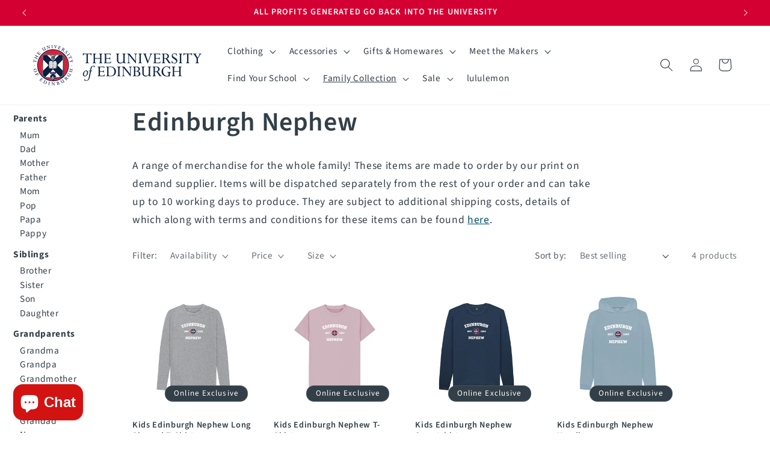

--- FILE ---
content_type: text/css
request_url: https://giftshop.ed.ac.uk/cdn/shop/t/45/assets/uoe-template-collection.css?v=156943965709111829541694015060
body_size: -418
content:
.collection__sidebar{display:flex;flex-wrap:nowrap}.collection__sidebar .collection__sidebar-menu{width:fit-content;white-space:nowrap;padding-left:2rem;padding-right:2rem;line-height:calc(1 + .8 / var(--font-body-scale))}.collection__sidebar .collection__sidebar-menu ul{list-style-type:none}.collection__sidebar .collection__sidebar-menu ul.sidebar__menu{padding-inline-start:0;margin-block-start:0;position:sticky;top:150px}.collection__sidebar .collection__sidebar-menu ul.sidebar__menu li{font-weight:700;margin-block-start:.6rem}.collection__sidebar .collection__sidebar-menu ul.sidebar__menu li span.link{cursor:default;text-decoration:none}.collection__sidebar .collection__sidebar-menu ul.sidebar__menu--level-1{padding-inline-start:1rem}.collection__sidebar .collection__sidebar-menu ul.sidebar__menu--level-1 li{font-weight:400;margin-block-start:0}.collection__sidebar .collection__sidebar-menu ul.sidebar__menu--level-1 li a{padding:.2rem 0}.collection__sidebar .collection__sidebar__grid{flex:1 0}.collection__sidebar .collection__sidebar__grid .collection-hero{margin-bottom:2rem;max-width:80rem}.collection__sidebar .collection__sidebar__grid .collection-hero .collection-hero__title{margin-top:0}
/*# sourceMappingURL=/cdn/shop/t/45/assets/uoe-template-collection.css.map?v=156943965709111829541694015060 */
